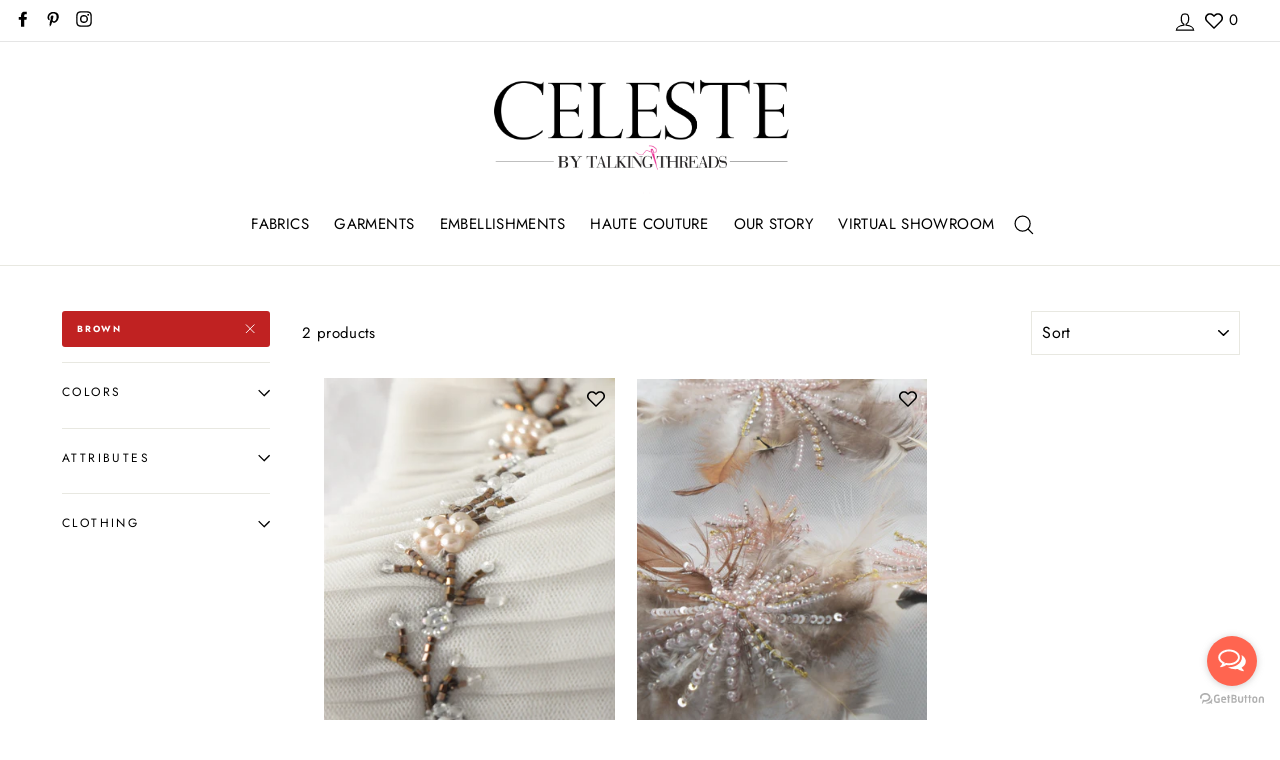

--- FILE ---
content_type: application/javascript; charset=utf-8
request_url: https://whatshelp.io/shopify/widget/7894499392.js?v=1552910541&shop=rsol.myshopify.com
body_size: 420
content:
(function () {
    var options = {"call_to_action":"Send us a message","position":"right","pre_filled_message":"","button_color":"#FF6550","whatsapp":"+919811210330","email":"support@celeste.global","order":"whatsapp,email"};   
    var proto = document.location.protocol, host = "getbutton.io", url = proto + "//static." + host;
    var s = document.createElement('script'); s.type = 'text/javascript'; s.async = true; s.src = url + '/widget-send-button/js/init.js';
    s.onload = function () { WhWidgetSendButton.init(host, proto, options); };
    var x = document.getElementsByTagName('script')[0]; x.parentNode.insertBefore(s, x);
})();
